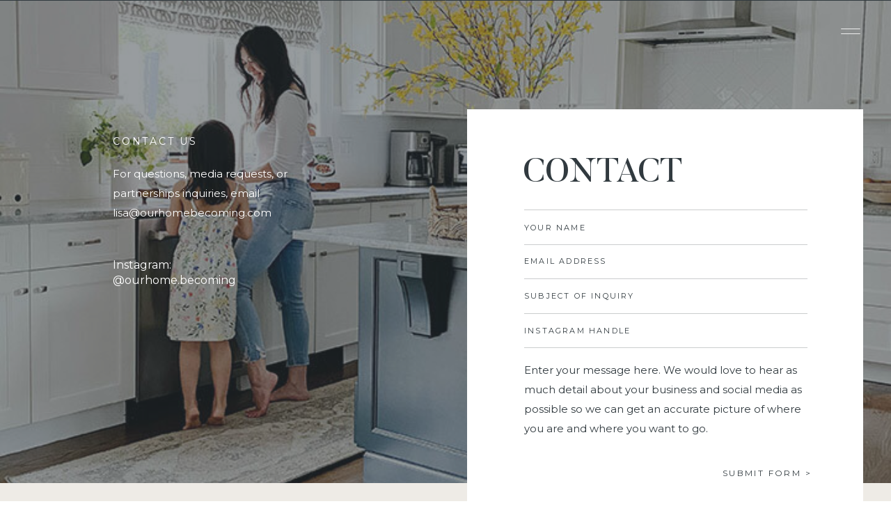

--- FILE ---
content_type: text/html;charset=UTF-8
request_url: https://ourhomebecoming.com/contact
body_size: 8916
content:
<!DOCTYPE html>
<html class="d" lang="en">
  <head>
    <meta charset="UTF-8" />
    <meta name="viewport" content="width=device-width, initial-scale=1" />
    <title>Contact</title>
      <link rel="preconnect" href="https://static.showit.co" />
      <link rel="canonical" href="https://ourhomebecoming.com/contact" />
    
    <!-- Google Tag Manager -->
<script>(function(w,d,s,l,i){w[l]=w[l]||[];w[l].push({'gtm.start':
new Date().getTime(),event:'gtm.js'});var f=d.getElementsByTagName(s)[0],
j=d.createElement(s),dl=l!='dataLayer'?'&l='+l:'';j.async=true;j.src=
'https://www.googletagmanager.com/gtm.js?id='+i+dl;f.parentNode.insertBefore(j,f);
})(window,document,'script','dataLayer','GTM-KKF9LXG6');</script>
<!-- End Google Tag Manager -->
    <link rel="preconnect" href="https://fonts.googleapis.com">
<link rel="preconnect" href="https://fonts.gstatic.com" crossorigin>
<link href="https://fonts.googleapis.com/css?family=Montserrat:regular|Montserrat:500" rel="stylesheet" type="text/css"/>
<style>
@font-face{font-family:Butler Light;src:url('//static.showit.co/file/2e1Acaj6Q_GJ13F_DLJoeQ/shared/butler-light.woff');}
@font-face{font-family:Butler Regular;src:url('//static.showit.co/file/XGWfcrs1SuKKT7WF355UXg/shared/butler.woff');}
 </style>
    <script id="init_data" type="application/json">
      {"mobile":{"w":320},"desktop":{"w":1200,"defaultTrIn":{"type":"fade","duration":1},"defaultTrOut":{"type":"fade","duration":1},"bgFillType":"color","bgColor":"colors-7"},"sid":"uwbo-5efqne6s69soqe1rg","break":768,"assetURL":"//static.showit.co","contactFormId":"165775/296179","cfAction":"aHR0cHM6Ly9jbGllbnRzZXJ2aWNlLnNob3dpdC5jby9jb250YWN0Zm9ybQ==","sgAction":"aHR0cHM6Ly9jbGllbnRzZXJ2aWNlLnNob3dpdC5jby9zb2NpYWxncmlk","blockData":[{"slug":"menu-open","visible":"a","states":[],"d":{"h":736,"w":1200,"locking":{"side":"t"},"nature":"wH","bgFillType":"color","bgColor":"#000000:0","bgMediaType":"none"},"m":{"h":570,"w":320,"locking":{"side":"t"},"nature":"wH","bgFillType":"color","bgColor":"colors-1","bgMediaType":"none"}},{"slug":"logo-header","visible":"a","states":[],"d":{"h":1,"w":1200,"locking":{},"bgFillType":"color","bgColor":"colors-0","bgMediaType":"none"},"m":{"h":1,"w":320,"bgFillType":"color","bgColor":"colors-0","bgMediaType":"none"}},{"slug":"contact","visible":"a","states":[],"d":{"h":693,"w":1200,"bgFillType":"color","bgColor":"colors-0","bgMediaType":"image","bgImage":{"key":"KzESWckdTgOFXYLVus_fjA/165775/white-kitchen-island.jpg","aspect_ratio":1,"title":"white-kitchen-island","type":"asset"},"bgOpacity":50,"bgPos":"cm","bgScale":"cover","bgScroll":"p"},"m":{"h":918,"w":320,"bgFillType":"color","bgColor":"colors-0","bgMediaType":"image","bgImage":{"key":"xgMidbSlQpCBWS3HV7sNTA/shared/patrick-langwallner-3pr7d-tirx8-unsplash.jpg","aspect_ratio":0.66667,"title":"patrick-langwallner-3pR7d-tIRx8-unsplash","type":"asset"},"bgOpacity":35,"bgPos":"cm","bgScale":"cover","bgScroll":"p"}},{"slug":"spacer","visible":"a","states":[],"d":{"h":71,"w":1200,"bgFillType":"color","bgColor":"colors-6","bgMediaType":"none"},"m":{"h":109,"w":320,"bgFillType":"color","bgColor":"colors-6","bgMediaType":"none"}},{"slug":"footer","visible":"a","states":[],"d":{"h":738,"w":1200,"bgFillType":"color","bgColor":"colors-6","bgMediaType":"none"},"m":{"h":654,"w":320,"bgFillType":"color","bgColor":"colors-6","bgMediaType":"none"}}],"elementData":[{"type":"simple","visible":"d","id":"menu-open_0","blockId":"menu-open","m":{"x":0,"y":0,"w":320,"h":567,"a":0,"lockV":"s"},"d":{"x":725,"y":-44,"w":480,"h":736,"a":0,"lockH":"r","lockV":"s"}},{"type":"icon","visible":"a","id":"menu-open_1","blockId":"menu-open","m":{"x":272,"y":14,"w":36,"h":33,"a":0,"lockV":"t"},"d":{"x":1134,"y":26,"w":36,"h":44,"a":0,"lockH":"r","lockV":"t"},"pc":[{"type":"hide","block":"menu-open"}]},{"type":"simple","visible":"a","id":"menu-open_2","blockId":"menu-open","m":{"x":28,"y":203,"w":250,"h":1,"a":0},"d":{"x":802,"y":275,"w":325,"h":1,"a":0,"lockH":"r"}},{"type":"simple","visible":"a","id":"menu-open_3","blockId":"menu-open","m":{"x":28,"y":321,"w":250,"h":1,"a":0},"d":{"x":802,"y":413,"w":325,"h":1,"a":0,"lockH":"r"}},{"type":"simple","visible":"a","id":"menu-open_4","blockId":"menu-open","m":{"x":28,"y":146,"w":250,"h":1,"a":0},"d":{"x":802,"y":209,"w":325,"h":1,"a":0,"lockH":"r"}},{"type":"text","visible":"a","id":"menu-open_5","blockId":"menu-open","m":{"x":28,"y":106,"w":265,"h":25,"a":0},"d":{"x":802,"y":157,"w":98,"h":32,"a":0,"lockH":"r"},"pc":[{"type":"hide","block":"menu-open"}]},{"type":"text","visible":"a","id":"menu-open_6","blockId":"menu-open","m":{"x":28,"y":163,"w":265,"h":25,"a":0},"d":{"x":802,"y":228,"w":99,"h":34,"a":0,"lockH":"r"},"pc":[{"type":"hide","block":"menu-open"}]},{"type":"text","visible":"a","id":"menu-open_7","blockId":"menu-open","m":{"x":28,"y":280,"w":265,"h":25,"a":0},"d":{"x":802,"y":368,"w":80,"h":29,"a":0,"lockH":"r"},"pc":[{"type":"hide","block":"menu-open"}]},{"type":"text","visible":"a","id":"menu-open_8","blockId":"menu-open","m":{"x":28,"y":339,"w":265,"h":25,"a":0},"d":{"x":802,"y":431,"w":84,"h":31,"a":0,"lockH":"r"},"pc":[{"type":"hide","block":"menu-open"}]},{"type":"icon","visible":"a","id":"menu-open_9","blockId":"menu-open","m":{"x":92,"y":414,"w":27,"h":24,"a":0},"d":{"x":871,"y":636,"w":30,"h":23,"a":0,"lockH":"r","lockV":"b"}},{"type":"icon","visible":"a","id":"menu-open_10","blockId":"menu-open","m":{"x":28,"y":413,"w":27,"h":25,"a":0},"d":{"x":806,"y":634,"w":28,"h":26,"a":0,"lockH":"r","lockV":"b"}},{"type":"graphic","visible":"a","id":"menu-open_11","blockId":"menu-open","m":{"x":63,"y":415,"w":21,"h":21,"a":0},"d":{"x":842,"y":637,"w":21,"h":21,"a":0},"c":{"key":"tfY-kD1DQOSAo_eCUZjjCg/165775/ltk-logo-white.png","aspect_ratio":1}},{"type":"graphic","visible":"a","id":"menu-open_12","blockId":"menu-open","m":{"x":21,"y":17,"w":122,"h":66,"a":0},"d":{"x":793,"y":34,"w":144,"h":102,"a":0},"c":{"key":"0hLKwfzMQmuVfPj1NLi9vg/165775/ohb_logo-white.png","aspect_ratio":1.75781}},{"type":"text","visible":"a","id":"menu-open_13","blockId":"menu-open","m":{"x":28,"y":221,"w":265,"h":25,"a":0},"d":{"x":802,"y":295,"w":204,"h":34,"a":0,"lockH":"r"},"pc":[{"type":"hide","block":"menu-open"}]},{"type":"simple","visible":"a","id":"menu-open_14","blockId":"menu-open","m":{"x":28,"y":263,"w":250,"h":1,"a":0},"d":{"x":802,"y":275,"w":325,"h":1,"a":0,"lockH":"r"}},{"type":"simple","visible":"a","id":"menu-open_15","blockId":"menu-open","m":{"x":28,"y":321,"w":250,"h":1,"a":0},"d":{"x":803,"y":345,"w":325,"h":1,"a":0,"lockH":"r"}},{"type":"icon","visible":"a","id":"logo-header_0","blockId":"logo-header","m":{"x":275,"y":3,"w":28,"h":50,"a":0},"d":{"x":1124,"y":23,"w":36,"h":44,"a":0,"lockH":"r"},"pc":[{"type":"show","block":"menu-open"}]},{"type":"graphic","visible":"a","id":"logo-header_1","blockId":"logo-header","m":{"x":159,"y":0,"w":2,"h":1,"a":0},"d":{"x":599,"y":0,"w":2,"h":1,"a":304},"c":{"key":"0hLKwfzMQmuVfPj1NLi9vg/165775/ohb_logo-white.png","aspect_ratio":1.75781}},{"type":"simple","visible":"a","id":"contact_0","blockId":"contact","m":{"x":18,"y":464,"w":284,"h":544,"a":0},"d":{"x":631,"y":156,"w":569,"h":600,"a":0}},{"type":"simple","visible":"a","id":"contact_1","blockId":"contact","m":{"x":52,"y":764,"w":217,"h":1,"a":0},"d":{"x":713,"y":498,"w":407,"h":1,"a":0}},{"type":"simple","visible":"a","id":"contact_2","blockId":"contact","m":{"x":52,"y":714,"w":217,"h":1,"a":0},"d":{"x":713,"y":449,"w":407,"h":1,"a":0}},{"type":"simple","visible":"a","id":"contact_3","blockId":"contact","m":{"x":52,"y":664,"w":217,"h":1,"a":0},"d":{"x":713,"y":399,"w":407,"h":1,"a":0}},{"type":"simple","visible":"a","id":"contact_4","blockId":"contact","m":{"x":52,"y":613,"w":217,"h":1,"a":0},"d":{"x":713,"y":350,"w":407,"h":1,"a":0}},{"type":"simple","visible":"a","id":"contact_5","blockId":"contact","m":{"x":52,"y":563,"w":217,"h":1,"a":0},"d":{"x":713,"y":300,"w":407,"h":1,"a":0}},{"type":"text","visible":"a","id":"contact_6","blockId":"contact","m":{"x":101,"y":962,"w":168,"h":16,"a":0,"trIn":{"cl":"fadeIn","d":"0.5","dl":"0"}},"d":{"x":977,"y":668,"w":149,"h":44,"a":0,"trIn":{"cl":"fadeIn","d":"0.5","dl":"0"}}},{"type":"text","visible":"a","id":"contact_7","blockId":"contact","m":{"x":52,"y":785,"w":217,"h":150,"a":0},"d":{"x":713,"y":517,"w":402,"h":124,"a":0,"trIn":{"cl":"fadeIn","d":"0.5","dl":"0"}}},{"type":"text","visible":"a","id":"contact_8","blockId":"contact","m":{"x":52,"y":733,"w":217,"h":23,"a":0},"d":{"x":713,"y":465,"w":373,"h":21,"a":0}},{"type":"text","visible":"a","id":"contact_9","blockId":"contact","m":{"x":52,"y":683,"w":217,"h":23,"a":0},"d":{"x":713,"y":415,"w":373,"h":19,"a":0}},{"type":"text","visible":"a","id":"contact_10","blockId":"contact","m":{"x":52,"y":632,"w":217,"h":23,"a":0},"d":{"x":713,"y":365,"w":373,"h":20,"a":0}},{"type":"text","visible":"a","id":"contact_11","blockId":"contact","m":{"x":52,"y":582,"w":217,"h":23,"a":0},"d":{"x":713,"y":317,"w":373,"h":21,"a":0}},{"type":"text","visible":"a","id":"contact_12","blockId":"contact","m":{"x":52,"y":499,"w":172,"h":45,"a":0},"d":{"x":711,"y":225,"w":343,"h":53,"a":0}},{"type":"text","visible":"a","id":"contact_13","blockId":"contact","m":{"x":29,"y":107,"w":260,"h":17,"a":0,"trIn":{"cl":"fadeIn","d":"0.5","dl":"0"}},"d":{"x":122,"y":190,"w":214,"h":24,"a":0,"trIn":{"cl":"fadeIn","d":"0.5","dl":"0"}}},{"type":"text","visible":"a","id":"contact_14","blockId":"contact","m":{"x":29,"y":147,"w":237,"h":123,"a":0,"trIn":{"cl":"fadeIn","d":"0.5","dl":"0"}},"d":{"x":122,"y":235,"w":336,"h":114,"a":0,"trIn":{"cl":"fadeIn","d":"0.5","dl":"0"}}},{"type":"text","visible":"a","id":"contact_15","blockId":"contact","m":{"x":29,"y":297,"w":260,"h":132,"a":0,"trIn":{"cl":"fadeIn","d":"0.5","dl":"0"}},"d":{"x":122,"y":369,"w":235,"h":182,"a":0,"trIn":{"cl":"fadeIn","d":"0.5","dl":"0"}}},{"type":"iframe","visible":"a","id":"contact_16","blockId":"contact","m":{"x":48,"y":138,"w":224,"h":642.5999999999999,"a":0},"d":{"x":405,"y":235,"w":195,"h":143,"a":0}},{"type":"icon","visible":"m","id":"footer_0","blockId":"footer","m":{"x":273,"y":45,"w":31,"h":32,"a":-90},"d":{"x":1168,"y":698,"w":25,"h":34,"a":-90}},{"type":"text","visible":"a","id":"footer_1","blockId":"footer","m":{"x":27,"y":626,"w":578,"h":19,"a":0},"d":{"x":204,"y":708,"w":980,"h":20,"a":0,"lockH":"r"}},{"type":"text","visible":"a","id":"footer_2","blockId":"footer","m":{"x":40,"y":44,"w":230,"h":44,"a":0},"d":{"x":89,"y":126,"w":333,"h":35,"a":0}},{"type":"text","visible":"a","id":"footer_3","blockId":"footer","m":{"x":40,"y":137,"w":231,"h":67,"a":0},"d":{"x":89,"y":198,"w":465,"h":53,"a":0}},{"type":"icon","visible":"a","id":"footer_4","blockId":"footer","m":{"x":123,"y":228,"w":15,"h":13,"a":0,"lockV":"t"},"d":{"x":175,"y":600,"w":12,"h":11,"a":0}},{"type":"icon","visible":"a","id":"footer_5","blockId":"footer","m":{"x":40,"y":228,"w":17,"h":18,"a":0,"lockV":"t"},"d":{"x":88,"y":600,"w":14,"h":13,"a":0}},{"type":"text","visible":"a","id":"footer_6","blockId":"footer","m":{"x":40,"y":280,"w":95,"h":24,"a":0},"d":{"x":776,"y":598,"w":43,"h":23,"a":0}},{"type":"text","visible":"a","id":"footer_7","blockId":"footer","m":{"x":190,"y":280,"w":95,"h":24,"a":0},"d":{"x":861,"y":598,"w":50,"h":23,"a":0}},{"type":"text","visible":"a","id":"footer_8","blockId":"footer","m":{"x":40,"y":310,"w":95,"h":24,"a":0},"d":{"x":954,"y":598,"w":78,"h":23,"a":0}},{"type":"text","visible":"a","id":"footer_9","blockId":"footer","m":{"x":190,"y":310,"w":95,"h":24,"a":0},"d":{"x":1074,"y":598,"w":66,"h":23,"a":0}},{"type":"social","visible":"a","id":"footer_10","blockId":"footer","m":{"x":12,"y":362,"w":300,"h":90,"a":0},"d":{"x":50,"y":307,"w":1100,"h":125,"a":0}},{"type":"graphic","visible":"a","id":"footer_11","blockId":"footer","m":{"x":83,"y":228,"w":15,"h":15,"a":0},"d":{"x":132,"y":600,"w":13,"h":13,"a":0},"c":{"key":"ybM44yLsRsWAtGoA0QDOmw/165775/ltk-logo-beige.png","aspect_ratio":1}}]}
    </script>
    <link
      rel="stylesheet"
      type="text/css"
      href="https://cdnjs.cloudflare.com/ajax/libs/animate.css/3.4.0/animate.min.css"
    />
    <script
      id="si-jquery"
      src="https://ajax.googleapis.com/ajax/libs/jquery/3.5.1/jquery.min.js"
    ></script>
    		
		<script src="//lib.showit.co/engine/2.2.6/showit-lib.min.js"></script>
		<script src="//lib.showit.co/engine/2.2.6/showit.min.js"></script>

    <script>
      
      function initPage(){
      
      }
    </script>
    <link rel="stylesheet" type="text/css" href="//lib.showit.co/engine/2.2.6/showit.css" />
    <style id="si-page-css">
      html.m {background-color:rgba(255,255,255,1);}
html.d {background-color:rgba(255,255,255,1);}
.d .st-d-title {color:rgba(49,58,63,1);line-height:1;letter-spacing:0em;font-size:48px;text-align:center;font-family:'Butler Regular';font-weight:400;font-style:normal;}
.d .st-d-title.se-rc a {color:rgba(49,58,63,1);}
.d .st-d-title.se-rc a:hover {text-decoration:underline;color:rgba(49,58,63,1);opacity:0.8;}
.m .st-m-title {color:rgba(49,58,63,1);line-height:1;letter-spacing:0em;font-size:40px;text-align:center;font-family:'Butler Regular';font-weight:400;font-style:normal;}
.m .st-m-title.se-rc a {color:rgba(49,58,63,1);}
.m .st-m-title.se-rc a:hover {text-decoration:underline;color:rgba(49,58,63,1);opacity:0.8;}
.d .st-d-heading {color:rgba(49,58,63,1);line-height:1.4;letter-spacing:0em;font-size:22px;text-align:center;font-family:'Montserrat';font-weight:400;font-style:normal;}
.d .st-d-heading.se-rc a {color:rgba(49,58,63,1);}
.d .st-d-heading.se-rc a:hover {text-decoration:underline;color:rgba(49,58,63,1);opacity:0.8;}
.m .st-m-heading {color:rgba(49,58,63,1);line-height:1.2;letter-spacing:0em;font-size:18px;text-align:center;font-family:'Montserrat';font-weight:400;font-style:normal;}
.m .st-m-heading.se-rc a {color:rgba(49,58,63,1);}
.m .st-m-heading.se-rc a:hover {text-decoration:underline;color:rgba(49,58,63,1);opacity:0.8;}
.d .st-d-subheading {color:rgba(49,58,63,1);text-transform:uppercase;line-height:1.8;letter-spacing:0.2em;font-size:12px;text-align:center;font-family:'Montserrat';font-weight:400;font-style:normal;}
.d .st-d-subheading.se-rc a {color:rgba(49,58,63,1);}
.d .st-d-subheading.se-rc a:hover {text-decoration:underline;color:rgba(49,58,63,1);opacity:0.8;}
.m .st-m-subheading {color:rgba(49,58,63,1);text-transform:uppercase;line-height:1.4;letter-spacing:0.25em;font-size:10px;text-align:center;font-family:'Montserrat';font-weight:400;font-style:normal;}
.m .st-m-subheading.se-rc a {color:rgba(49,58,63,1);}
.m .st-m-subheading.se-rc a:hover {text-decoration:underline;color:rgba(49,58,63,1);opacity:0.8;}
.d .st-d-paragraph {color:rgba(49,58,63,1);line-height:1.9;letter-spacing:0em;font-size:15px;text-align:left;font-family:'Montserrat';font-weight:400;font-style:normal;}
.d .st-d-paragraph.se-rc a {color:rgba(49,58,63,1);}
.d .st-d-paragraph.se-rc a:hover {text-decoration:underline;color:rgba(49,58,63,1);opacity:0.8;}
.m .st-m-paragraph {color:rgba(49,58,63,1);line-height:1.8;letter-spacing:0em;font-size:14px;text-align:left;font-family:'Montserrat';font-weight:400;font-style:normal;}
.m .st-m-paragraph.se-rc a {color:rgba(49,58,63,1);}
.m .st-m-paragraph.se-rc a:hover {text-decoration:underline;color:rgba(49,58,63,1);opacity:0.8;}
.sib-menu-open {z-index:20;}
.m .sib-menu-open {height:570px;display:none;}
.d .sib-menu-open {height:736px;display:none;}
.m .sib-menu-open .ss-bg {background-color:rgba(145,159,147,1);}
.d .sib-menu-open .ss-bg {background-color:rgba(0,0,0,0);}
.m .sib-menu-open.sb-nm-wH .sc {height:570px;}
.d .sib-menu-open.sb-nd-wH .sc {height:736px;}
.d .sie-menu-open_0 {left:725px;top:-44px;width:480px;height:736px;}
.m .sie-menu-open_0 {left:0px;top:0px;width:320px;height:567px;display:none;}
.d .sie-menu-open_0 .se-simple:hover {}
.m .sie-menu-open_0 .se-simple:hover {}
.d .sie-menu-open_0 .se-simple {background-color:rgba(145,159,147,1);}
.m .sie-menu-open_0 .se-simple {background-color:rgba(145,159,147,1);}
.d .sie-menu-open_1 {left:1134px;top:26px;width:36px;height:44px;}
.m .sie-menu-open_1 {left:272px;top:14px;width:36px;height:33px;}
.d .sie-menu-open_1 svg {fill:rgba(255,255,255,1);}
.m .sie-menu-open_1 svg {fill:rgba(255,255,255,1);}
.d .sie-menu-open_2 {left:802px;top:275px;width:325px;height:1px;}
.m .sie-menu-open_2 {left:28px;top:203px;width:250px;height:1px;}
.d .sie-menu-open_2 .se-simple:hover {}
.m .sie-menu-open_2 .se-simple:hover {}
.d .sie-menu-open_2 .se-simple {background-color:rgba(255,255,255,0.5);}
.m .sie-menu-open_2 .se-simple {background-color:rgba(255,255,255,0.5);}
.d .sie-menu-open_3 {left:802px;top:413px;width:325px;height:1px;}
.m .sie-menu-open_3 {left:28px;top:321px;width:250px;height:1px;}
.d .sie-menu-open_3 .se-simple:hover {}
.m .sie-menu-open_3 .se-simple:hover {}
.d .sie-menu-open_3 .se-simple {background-color:rgba(255,255,255,0.5);}
.m .sie-menu-open_3 .se-simple {background-color:rgba(255,255,255,0.5);}
.d .sie-menu-open_4 {left:802px;top:209px;width:325px;height:1px;}
.m .sie-menu-open_4 {left:28px;top:146px;width:250px;height:1px;}
.d .sie-menu-open_4 .se-simple:hover {}
.m .sie-menu-open_4 .se-simple:hover {}
.d .sie-menu-open_4 .se-simple {background-color:rgba(255,255,255,0.5);}
.m .sie-menu-open_4 .se-simple {background-color:rgba(255,255,255,0.5);}
.d .sie-menu-open_5:hover {opacity:0.65;transition-duration:0.5s;transition-property:opacity;}
.m .sie-menu-open_5:hover {opacity:0.65;transition-duration:0.5s;transition-property:opacity;}
.d .sie-menu-open_5 {left:802px;top:157px;width:98px;height:32px;transition-duration:0.5s;transition-property:opacity;}
.m .sie-menu-open_5 {left:28px;top:106px;width:265px;height:25px;transition-duration:0.5s;transition-property:opacity;}
.d .sie-menu-open_5-text:hover {}
.m .sie-menu-open_5-text:hover {}
.d .sie-menu-open_5-text {color:rgba(255,255,255,1);text-transform:none;letter-spacing:0em;font-size:21px;text-align:left;font-family:'Butler Light';font-weight:400;font-style:normal;}
.m .sie-menu-open_5-text {color:rgba(255,255,255,1);text-transform:none;letter-spacing:0em;font-size:20px;text-align:left;font-family:'Butler Light';font-weight:400;font-style:normal;}
.d .sie-menu-open_6:hover {opacity:0.65;transition-duration:0.5s;transition-property:opacity;}
.m .sie-menu-open_6:hover {opacity:0.65;transition-duration:0.5s;transition-property:opacity;}
.d .sie-menu-open_6 {left:802px;top:228px;width:99px;height:34px;transition-duration:0.5s;transition-property:opacity;}
.m .sie-menu-open_6 {left:28px;top:163px;width:265px;height:25px;transition-duration:0.5s;transition-property:opacity;}
.d .sie-menu-open_6-text:hover {}
.m .sie-menu-open_6-text:hover {}
.d .sie-menu-open_6-text {color:rgba(255,255,255,1);text-transform:none;letter-spacing:0em;font-size:21px;text-align:left;font-family:'Butler Light';font-weight:400;font-style:normal;}
.m .sie-menu-open_6-text {color:rgba(255,255,255,1);text-transform:none;letter-spacing:0em;font-size:20px;text-align:left;font-family:'Butler Light';font-weight:400;font-style:normal;}
.d .sie-menu-open_7:hover {opacity:0.65;transition-duration:0.5s;transition-property:opacity;}
.m .sie-menu-open_7:hover {opacity:0.65;transition-duration:0.5s;transition-property:opacity;}
.d .sie-menu-open_7 {left:802px;top:368px;width:80px;height:29px;transition-duration:0.5s;transition-property:opacity;}
.m .sie-menu-open_7 {left:28px;top:280px;width:265px;height:25px;transition-duration:0.5s;transition-property:opacity;}
.d .sie-menu-open_7-text:hover {}
.m .sie-menu-open_7-text:hover {}
.d .sie-menu-open_7-text {color:rgba(255,255,255,1);text-transform:none;letter-spacing:0em;font-size:21px;text-align:left;font-family:'Butler Light';font-weight:400;font-style:normal;}
.m .sie-menu-open_7-text {color:rgba(255,255,255,1);text-transform:none;letter-spacing:0em;font-size:20px;text-align:left;font-family:'Butler Light';font-weight:400;font-style:normal;}
.d .sie-menu-open_8:hover {opacity:0.65;transition-duration:0.5s;transition-property:opacity;}
.m .sie-menu-open_8:hover {opacity:0.65;transition-duration:0.5s;transition-property:opacity;}
.d .sie-menu-open_8 {left:802px;top:431px;width:84px;height:31px;transition-duration:0.5s;transition-property:opacity;}
.m .sie-menu-open_8 {left:28px;top:339px;width:265px;height:25px;transition-duration:0.5s;transition-property:opacity;}
.d .sie-menu-open_8-text:hover {}
.m .sie-menu-open_8-text:hover {}
.d .sie-menu-open_8-text {color:rgba(255,255,255,1);text-transform:none;letter-spacing:0em;font-size:21px;text-align:left;font-family:'Butler Light';font-weight:400;font-style:normal;}
.m .sie-menu-open_8-text {color:rgba(255,255,255,1);text-transform:none;letter-spacing:0em;font-size:20px;text-align:left;font-family:'Butler Light';font-weight:400;font-style:normal;}
.d .sie-menu-open_9 {left:871px;top:636px;width:30px;height:23px;}
.m .sie-menu-open_9 {left:92px;top:414px;width:27px;height:24px;}
.d .sie-menu-open_9 svg {fill:rgba(255,255,255,1);}
.m .sie-menu-open_9 svg {fill:rgba(255,255,255,1);}
.d .sie-menu-open_10 {left:806px;top:634px;width:28px;height:26px;}
.m .sie-menu-open_10 {left:28px;top:413px;width:27px;height:25px;}
.d .sie-menu-open_10 svg {fill:rgba(255,255,255,1);}
.m .sie-menu-open_10 svg {fill:rgba(255,255,255,1);}
.d .sie-menu-open_11 {left:842px;top:637px;width:21px;height:21px;}
.m .sie-menu-open_11 {left:63px;top:415px;width:21px;height:21px;}
.d .sie-menu-open_11 .se-img {background-repeat:no-repeat;background-size:cover;background-position:50% 50%;border-radius:inherit;}
.m .sie-menu-open_11 .se-img {background-repeat:no-repeat;background-size:cover;background-position:50% 50%;border-radius:inherit;}
.d .sie-menu-open_12 {left:793px;top:34px;width:144px;height:102px;}
.m .sie-menu-open_12 {left:21px;top:17px;width:122px;height:66px;}
.d .sie-menu-open_12 .se-img {background-repeat:no-repeat;background-size:cover;background-position:50% 50%;border-radius:inherit;}
.m .sie-menu-open_12 .se-img {background-repeat:no-repeat;background-size:cover;background-position:50% 50%;border-radius:inherit;}
.d .sie-menu-open_13:hover {opacity:0.65;transition-duration:0.5s;transition-property:opacity;}
.m .sie-menu-open_13:hover {opacity:0.65;transition-duration:0.5s;transition-property:opacity;}
.d .sie-menu-open_13 {left:802px;top:295px;width:204px;height:34px;transition-duration:0.5s;transition-property:opacity;}
.m .sie-menu-open_13 {left:28px;top:221px;width:265px;height:25px;transition-duration:0.5s;transition-property:opacity;}
.d .sie-menu-open_13-text:hover {}
.m .sie-menu-open_13-text:hover {}
.d .sie-menu-open_13-text {color:rgba(255,255,255,1);text-transform:none;letter-spacing:0em;font-size:21px;text-align:left;font-family:'Butler Light';font-weight:400;font-style:normal;}
.m .sie-menu-open_13-text {color:rgba(255,255,255,1);text-transform:none;letter-spacing:0em;font-size:20px;text-align:left;font-family:'Butler Light';font-weight:400;font-style:normal;}
.d .sie-menu-open_14 {left:802px;top:275px;width:325px;height:1px;}
.m .sie-menu-open_14 {left:28px;top:263px;width:250px;height:1px;}
.d .sie-menu-open_14 .se-simple:hover {}
.m .sie-menu-open_14 .se-simple:hover {}
.d .sie-menu-open_14 .se-simple {background-color:rgba(255,255,255,0.5);}
.m .sie-menu-open_14 .se-simple {background-color:rgba(255,255,255,0.5);}
.d .sie-menu-open_15 {left:803px;top:345px;width:325px;height:1px;}
.m .sie-menu-open_15 {left:28px;top:321px;width:250px;height:1px;}
.d .sie-menu-open_15 .se-simple:hover {}
.m .sie-menu-open_15 .se-simple:hover {}
.d .sie-menu-open_15 .se-simple {background-color:rgba(255,255,255,0.5);}
.m .sie-menu-open_15 .se-simple {background-color:rgba(255,255,255,0.5);}
.sib-logo-header {z-index:19;}
.m .sib-logo-header {height:1px;}
.d .sib-logo-header {height:1px;}
.m .sib-logo-header .ss-bg {background-color:rgba(49,58,63,1);}
.d .sib-logo-header .ss-bg {background-color:rgba(49,58,63,1);}
.d .sie-logo-header_0 {left:1124px;top:23px;width:36px;height:44px;}
.m .sie-logo-header_0 {left:275px;top:3px;width:28px;height:50px;}
.d .sie-logo-header_0 svg {fill:rgba(255,255,255,1);}
.m .sie-logo-header_0 svg {fill:rgba(255,255,255,1);}
.d .sie-logo-header_1 {left:599px;top:0px;width:2px;height:1px;}
.m .sie-logo-header_1 {left:159px;top:0px;width:2px;height:1px;}
.d .sie-logo-header_1 .se-img {background-repeat:no-repeat;background-size:cover;background-position:50% 50%;border-radius:inherit;}
.m .sie-logo-header_1 .se-img {background-repeat:no-repeat;background-size:cover;background-position:50% 50%;border-radius:inherit;}
.sib-contact {z-index:3;}
.m .sib-contact {height:918px;}
.d .sib-contact {height:693px;}
.m .sib-contact .ss-bg {background-color:rgba(49,58,63,1);}
.d .sib-contact .ss-bg {background-color:rgba(49,58,63,1);}
.d .sie-contact_0 {left:631px;top:156px;width:569px;height:600px;}
.m .sie-contact_0 {left:18px;top:464px;width:284px;height:544px;}
.d .sie-contact_0 .se-simple:hover {}
.m .sie-contact_0 .se-simple:hover {}
.d .sie-contact_0 .se-simple {border-color:rgba(0,0,0,1);border-width:0px;background-color:rgba(255,255,255,1);border-style:solid;border-radius:inherit;}
.m .sie-contact_0 .se-simple {border-color:rgba(255,255,255,1);border-width:2px;background-color:rgba(255,255,255,1);border-style:solid;border-radius:inherit;}
.d .sie-contact_1 {left:713px;top:498px;width:407px;height:1px;}
.m .sie-contact_1 {left:52px;top:764px;width:217px;height:1px;}
.d .sie-contact_1 .se-simple:hover {}
.m .sie-contact_1 .se-simple:hover {}
.d .sie-contact_1 .se-simple {background-color:rgba(49,58,63,0.25);}
.m .sie-contact_1 .se-simple {background-color:rgba(49,58,63,0.25);}
.d .sie-contact_2 {left:713px;top:449px;width:407px;height:1px;}
.m .sie-contact_2 {left:52px;top:714px;width:217px;height:1px;}
.d .sie-contact_2 .se-simple:hover {}
.m .sie-contact_2 .se-simple:hover {}
.d .sie-contact_2 .se-simple {background-color:rgba(49,58,63,0.25);}
.m .sie-contact_2 .se-simple {background-color:rgba(49,58,63,0.25);}
.d .sie-contact_3 {left:713px;top:399px;width:407px;height:1px;}
.m .sie-contact_3 {left:52px;top:664px;width:217px;height:1px;}
.d .sie-contact_3 .se-simple:hover {}
.m .sie-contact_3 .se-simple:hover {}
.d .sie-contact_3 .se-simple {background-color:rgba(49,58,63,0.25);}
.m .sie-contact_3 .se-simple {background-color:rgba(49,58,63,0.25);}
.d .sie-contact_4 {left:713px;top:350px;width:407px;height:1px;}
.m .sie-contact_4 {left:52px;top:613px;width:217px;height:1px;}
.d .sie-contact_4 .se-simple:hover {}
.m .sie-contact_4 .se-simple:hover {}
.d .sie-contact_4 .se-simple {background-color:rgba(49,58,63,0.25);}
.m .sie-contact_4 .se-simple {background-color:rgba(49,58,63,0.25);}
.d .sie-contact_5 {left:713px;top:300px;width:407px;height:1px;}
.m .sie-contact_5 {left:52px;top:563px;width:217px;height:1px;}
.d .sie-contact_5 .se-simple:hover {}
.m .sie-contact_5 .se-simple:hover {}
.d .sie-contact_5 .se-simple {background-color:rgba(49,58,63,0.25);}
.m .sie-contact_5 .se-simple {background-color:rgba(49,58,63,0.25);}
.d .sie-contact_6 {left:977px;top:668px;width:149px;height:44px;}
.m .sie-contact_6 {left:101px;top:962px;width:168px;height:16px;}
.d .sie-contact_6-text {text-align:right;}
.m .sie-contact_6-text {font-size:11px;text-align:right;font-family:'Montserrat';font-weight:500;font-style:normal;}
.d .sie-contact_7 {left:713px;top:517px;width:402px;height:124px;}
.m .sie-contact_7 {left:52px;top:785px;width:217px;height:150px;}
.m .sie-contact_7-text {line-height:1.6;text-align:left;}
.d .sie-contact_8 {left:713px;top:465px;width:373px;height:21px;}
.m .sie-contact_8 {left:52px;top:733px;width:217px;height:23px;}
.d .sie-contact_8-text {font-size:11px;text-align:left;}
.m .sie-contact_8-text {font-size:10px;text-align:left;}
.d .sie-contact_9 {left:713px;top:415px;width:373px;height:19px;}
.m .sie-contact_9 {left:52px;top:683px;width:217px;height:23px;}
.d .sie-contact_9-text {font-size:11px;text-align:left;}
.m .sie-contact_9-text {font-size:10px;text-align:left;}
.d .sie-contact_10 {left:713px;top:365px;width:373px;height:20px;}
.m .sie-contact_10 {left:52px;top:632px;width:217px;height:23px;}
.d .sie-contact_10-text {font-size:11px;text-align:left;}
.m .sie-contact_10-text {font-size:10px;text-align:left;}
.d .sie-contact_11 {left:713px;top:317px;width:373px;height:21px;}
.m .sie-contact_11 {left:52px;top:582px;width:217px;height:23px;}
.d .sie-contact_11-text {font-size:11px;text-align:left;}
.m .sie-contact_11-text {font-size:10px;text-align:left;}
.d .sie-contact_12 {left:711px;top:225px;width:343px;height:53px;}
.m .sie-contact_12 {left:52px;top:499px;width:172px;height:45px;}
.d .sie-contact_12-text {text-transform:uppercase;text-align:left;}
.m .sie-contact_12-text {text-transform:uppercase;text-align:left;}
.d .sie-contact_13 {left:122px;top:190px;width:214px;height:24px;}
.m .sie-contact_13 {left:29px;top:107px;width:260px;height:17px;}
.d .sie-contact_13-text {color:rgba(255,255,255,1);font-size:14px;text-align:left;}
.m .sie-contact_13-text {color:rgba(255,255,255,1);font-size:13px;text-align:left;}
.d .sie-contact_14 {left:122px;top:235px;width:336px;height:114px;}
.m .sie-contact_14 {left:29px;top:147px;width:237px;height:123px;}
.d .sie-contact_14-text {color:rgba(255,255,255,1);text-align:left;}
.m .sie-contact_14-text {color:rgba(255,255,255,1);text-align:left;}
.d .sie-contact_15 {left:122px;top:369px;width:235px;height:182px;}
.m .sie-contact_15 {left:29px;top:297px;width:260px;height:132px;}
.d .sie-contact_15-text {color:rgba(255,255,255,1);font-size:16px;text-align:left;}
.m .sie-contact_15-text {color:rgba(255,255,255,1);font-size:15px;text-align:left;}
.d .sie-contact_16 {left:405px;top:235px;width:195px;height:143px;}
.m .sie-contact_16 {left:48px;top:138px;width:224px;height:642.5999999999999px;}
.d .sie-contact_16 .si-embed {transform-origin:left top 0;transform:scale(1, 1);width:195px;height:143px;}
.m .sie-contact_16 .si-embed {transform-origin:left top 0;transform:scale(1, 1);width:224px;height:642.5999999999999px;}
.m .sib-spacer {height:109px;}
.d .sib-spacer {height:71px;}
.m .sib-spacer .ss-bg {background-color:rgba(238,235,230,1);}
.d .sib-spacer .ss-bg {background-color:rgba(238,235,230,1);}
.m .sib-footer {height:654px;}
.d .sib-footer {height:738px;}
.m .sib-footer .ss-bg {background-color:rgba(238,235,230,1);}
.d .sib-footer .ss-bg {background-color:rgba(238,235,230,1);}
.d .sie-footer_0 {left:1168px;top:698px;width:25px;height:34px;display:none;}
.m .sie-footer_0 {left:273px;top:45px;width:31px;height:32px;}
.d .sie-footer_0 svg {fill:rgba(135,87,67,1);}
.m .sie-footer_0 svg {fill:rgba(135,87,67,1);}
.d .sie-footer_1 {left:204px;top:708px;width:980px;height:20px;}
.m .sie-footer_1 {left:27px;top:626px;width:578px;height:19px;}
.d .sie-footer_1-text {color:rgba(135,87,67,1);text-transform:uppercase;letter-spacing:0.1em;font-size:9px;text-align:right;font-family:'Montserrat';font-weight:500;font-style:normal;}
.m .sie-footer_1-text {color:rgba(135,87,67,1);font-size:8px;}
.d .sie-footer_1-text.se-rc a {color:rgba(135,87,67,1);}
.d .sie-footer_2 {left:89px;top:126px;width:333px;height:35px;}
.m .sie-footer_2 {left:40px;top:44px;width:230px;height:44px;}
.m .sie-footer_2-text {text-transform:uppercase;font-size:35px;text-align:left;}
.d .sie-footer_3 {left:89px;top:198px;width:465px;height:53px;}
.m .sie-footer_3 {left:40px;top:137px;width:231px;height:67px;}
.d .sie-footer_3-text {overflow:hidden;}
.m .sie-footer_3-text {font-size:13px;overflow:hidden;}
.d .sie-footer_4:hover {opacity:0.5;transition-duration:0.25s;transition-property:opacity;}
.m .sie-footer_4:hover {opacity:0.5;transition-duration:0.25s;transition-property:opacity;}
.d .sie-footer_4 {left:175px;top:600px;width:12px;height:11px;transition-duration:0.25s;transition-property:opacity;}
.m .sie-footer_4 {left:123px;top:228px;width:15px;height:13px;transition-duration:0.25s;transition-property:opacity;}
.d .sie-footer_4 svg {fill:rgba(185,150,124,1);}
.m .sie-footer_4 svg {fill:rgba(185,150,124,1);}
.d .sie-footer_4 svg:hover {}
.m .sie-footer_4 svg:hover {}
.d .sie-footer_5:hover {opacity:0.5;transition-duration:0.25s;transition-property:opacity;}
.m .sie-footer_5:hover {opacity:0.5;transition-duration:0.25s;transition-property:opacity;}
.d .sie-footer_5 {left:88px;top:600px;width:14px;height:13px;transition-duration:0.25s;transition-property:opacity;}
.m .sie-footer_5 {left:40px;top:228px;width:17px;height:18px;transition-duration:0.25s;transition-property:opacity;}
.d .sie-footer_5 svg {fill:rgba(185,150,124,1);}
.m .sie-footer_5 svg {fill:rgba(185,150,124,1);}
.d .sie-footer_5 svg:hover {}
.m .sie-footer_5 svg:hover {}
.d .sie-footer_6:hover {opacity:1;transition-duration:0.5s;transition-property:opacity;}
.m .sie-footer_6:hover {opacity:1;transition-duration:0.5s;transition-property:opacity;}
.d .sie-footer_6 {left:776px;top:598px;width:43px;height:23px;transition-duration:0.5s;transition-property:opacity;}
.m .sie-footer_6 {left:40px;top:280px;width:95px;height:24px;transition-duration:0.5s;transition-property:opacity;}
.d .sie-footer_6-text:hover {color:rgba(145,159,147,1);}
.m .sie-footer_6-text:hover {color:rgba(145,159,147,1);}
.d .sie-footer_6-text {color:rgba(49,58,63,1);font-size:10px;font-family:'Montserrat';font-weight:500;font-style:normal;transition-duration:0.5s;transition-property:color;}
.m .sie-footer_6-text {color:rgba(49,58,63,1);font-size:10px;text-align:left;font-family:'Montserrat';font-weight:500;font-style:normal;transition-duration:0.5s;transition-property:color;}
.d .sie-footer_7:hover {opacity:1;transition-duration:0.5s;transition-property:opacity;}
.m .sie-footer_7:hover {opacity:1;transition-duration:0.5s;transition-property:opacity;}
.d .sie-footer_7 {left:861px;top:598px;width:50px;height:23px;transition-duration:0.5s;transition-property:opacity;}
.m .sie-footer_7 {left:190px;top:280px;width:95px;height:24px;transition-duration:0.5s;transition-property:opacity;}
.d .sie-footer_7-text:hover {color:rgba(145,159,147,1);}
.m .sie-footer_7-text:hover {color:rgba(145,159,147,1);}
.d .sie-footer_7-text {color:rgba(49,58,63,1);font-size:10px;font-family:'Montserrat';font-weight:500;font-style:normal;transition-duration:0.5s;transition-property:color;}
.m .sie-footer_7-text {color:rgba(49,58,63,1);font-size:10px;text-align:left;font-family:'Montserrat';font-weight:500;font-style:normal;transition-duration:0.5s;transition-property:color;}
.d .sie-footer_8:hover {opacity:1;transition-duration:0.5s;transition-property:opacity;}
.m .sie-footer_8:hover {opacity:1;transition-duration:0.5s;transition-property:opacity;}
.d .sie-footer_8 {left:954px;top:598px;width:78px;height:23px;transition-duration:0.5s;transition-property:opacity;}
.m .sie-footer_8 {left:40px;top:310px;width:95px;height:24px;transition-duration:0.5s;transition-property:opacity;}
.d .sie-footer_8-text:hover {color:rgba(145,159,147,1);}
.m .sie-footer_8-text:hover {color:rgba(145,159,147,1);}
.d .sie-footer_8-text {color:rgba(49,58,63,1);font-size:10px;font-family:'Montserrat';font-weight:500;font-style:normal;transition-duration:0.5s;transition-property:color;}
.m .sie-footer_8-text {color:rgba(49,58,63,1);font-size:10px;text-align:left;font-family:'Montserrat';font-weight:500;font-style:normal;transition-duration:0.5s;transition-property:color;}
.d .sie-footer_9:hover {opacity:1;transition-duration:0.5s;transition-property:opacity;}
.m .sie-footer_9:hover {opacity:1;transition-duration:0.5s;transition-property:opacity;}
.d .sie-footer_9 {left:1074px;top:598px;width:66px;height:23px;transition-duration:0.5s;transition-property:opacity;}
.m .sie-footer_9 {left:190px;top:310px;width:95px;height:24px;transition-duration:0.5s;transition-property:opacity;}
.d .sie-footer_9-text:hover {color:rgba(145,159,147,1);}
.m .sie-footer_9-text:hover {color:rgba(145,159,147,1);}
.d .sie-footer_9-text {color:rgba(49,58,63,1);font-size:10px;font-family:'Montserrat';font-weight:500;font-style:normal;transition-duration:0.5s;transition-property:color;}
.m .sie-footer_9-text {color:rgba(49,58,63,1);font-size:10px;text-align:left;font-family:'Montserrat';font-weight:500;font-style:normal;transition-duration:0.5s;transition-property:color;}
.d .sie-footer_10 {left:50px;top:307px;width:1100px;height:125px;}
.m .sie-footer_10 {left:12px;top:362px;width:300px;height:90px;}
.d .sie-footer_10 .sg-img-container {display:grid;justify-content:space-between;grid-template-columns:repeat(auto-fit, 125px);gap:autopx;}
.d .sie-footer_10 .si-social-image {height:125px;width:125px;}
.m .sie-footer_10 .sg-img-container {display:grid;justify-content:space-between;grid-template-columns:repeat(auto-fit, 90px);gap:autopx;}
.m .sie-footer_10 .si-social-image {height:90px;width:90px;}
.sie-footer_10 {overflow:hidden;}
.sie-footer_10 .si-social-grid {overflow:hidden;}
.sie-footer_10 img {border:none;object-fit:cover;max-height:100%;}
.d .sie-footer_11 {left:132px;top:600px;width:13px;height:13px;}
.m .sie-footer_11 {left:83px;top:228px;width:15px;height:15px;}
.d .sie-footer_11 .se-img {background-repeat:no-repeat;background-size:cover;background-position:50% 50%;border-radius:inherit;}
.m .sie-footer_11 .se-img {background-repeat:no-repeat;background-size:cover;background-position:50% 50%;border-radius:inherit;}

      ::-webkit-input-placeholder { /* WebKit browsers */
opacity: 1 !important;
}
    </style>
    <!-- Global site tag (gtag.js) - Google Analytics -->
<script async src="https://www.googletagmanager.com/gtag/js?id=G-YDVCTKX2SE"></script>
<script>
  window.dataLayer = window.dataLayer || [];
  function gtag(){dataLayer.push(arguments);}
  gtag('js', new Date());
  gtag('config', 'G-YDVCTKX2SE');
</script>
  </head>
  <body>
    
    <div id="si-sp" class="sp"><div id="menu-open" data-bid="menu-open" class="sb sib-menu-open sb-nm-wH sb-nd-wH sb-lm sb-ld"><div class="ss-s ss-bg"><div class="sc" style="width:1200px"><div data-sid="menu-open_0" class="sie-menu-open_0 se"><div class="se-simple"></div></div><div data-sid="menu-open_1" class="sie-menu-open_1 se se-pc"><div class="se-icon"><svg xmlns="http://www.w3.org/2000/svg" viewBox="0 0 512 512"><polygon points="405 121.8 390.2 107 256 241.2 121.8 107 107 121.8 241.2 256 107 390.2 121.8 405 256 270.8 390.2 405 405 390.2 270.8 256 405 121.8"/></svg></div></div><div data-sid="menu-open_2" class="sie-menu-open_2 se"><div class="se-simple"></div></div><div data-sid="menu-open_3" class="sie-menu-open_3 se"><div class="se-simple"></div></div><div data-sid="menu-open_4" class="sie-menu-open_4 se"><div class="se-simple"></div></div><a href="/" target="_self" class="sie-menu-open_5 se se-pc" data-sid="menu-open_5"><nav class="se-t sie-menu-open_5-text st-m-subheading st-d-subheading">Home</nav></a><a href="/blog" target="_self" class="sie-menu-open_6 se se-pc" data-sid="menu-open_6"><nav class="se-t sie-menu-open_6-text st-m-subheading st-d-subheading">Blog</nav></a><a href="/about" target="_self" class="sie-menu-open_7 se se-pc" data-sid="menu-open_7"><nav class="se-t sie-menu-open_7-text st-m-subheading st-d-subheading">About</nav></a><a href="#/" target="_self" class="sie-menu-open_8 se se-pc" data-sid="menu-open_8"><nav class="se-t sie-menu-open_8-text st-m-subheading st-d-subheading">Contact</nav></a><a href="http://pinterest.com" target="_blank" class="sie-menu-open_9 se" data-sid="menu-open_9"><div class="se-icon"><svg xmlns="http://www.w3.org/2000/svg" viewBox="0 0 512 512"><path d="M264.59,47c-114.38,0-173,82.12-173,149.57,0,41.06,14.67,79.19,49.86,90.92,5.86,2.93,11.73,0,11.73-5.87,0-2.93,2.93-14.66,5.87-20.53s0-8.79-2.94-14.66c-8.8-11.73-14.66-26.4-14.66-46.92,0-61.59,46.92-114.38,120.24-114.38,64.53,0,99.72,41.06,99.72,93.85,0,70.38-32.26,129-76.25,129-26.4,0-44-20.53-38.13-46.93,5.87-29.32,20.53-64.52,20.53-85s-11.73-35.19-32.26-35.19c-26.4,0-46.93,26.39-46.93,61.59,0,23.46,8.8,38.12,8.8,38.12S167.8,354.94,164.87,375.47c-8.8,38.13,0,88,0,90.92s2.93,2.93,5.87,0,32.26-41.06,44-79.19c2.93-11.73,17.6-67.45,17.6-67.45,8.79,14.66,32.26,29.33,58.65,29.33,76.25,0,129-70.39,129-164.24C420,114.45,358.44,47,264.59,47Z"/></svg></div></a><a href="https://www.instagram.com/ourhome.becoming/" target="_blank" class="sie-menu-open_10 se" data-sid="menu-open_10"><div class="se-icon"><svg xmlns="http://www.w3.org/2000/svg" viewBox="0 0 512 512"><circle cx="256" cy="255.833" r="80"></circle><path d="M177.805 176.887c21.154-21.154 49.28-32.93 79.195-32.93s58.04 11.838 79.195 32.992c13.422 13.42 23.01 29.55 28.232 47.55H448.5v-113c0-26.51-20.49-47-47-47h-288c-26.51 0-49 20.49-49 47v113h85.072c5.222-18 14.81-34.19 28.233-47.614zM416.5 147.7c0 7.07-5.73 12.8-12.8 12.8h-38.4c-7.07 0-12.8-5.73-12.8-12.8v-38.4c0-7.07 5.73-12.8 12.8-12.8h38.4c7.07 0 12.8 5.73 12.8 12.8v38.4zm-80.305 187.58c-21.154 21.153-49.28 32.678-79.195 32.678s-58.04-11.462-79.195-32.616c-21.115-21.115-32.76-49.842-32.803-78.842H64.5v143c0 26.51 22.49 49 49 49h288c26.51 0 47-22.49 47-49v-143h-79.502c-.043 29-11.687 57.664-32.803 78.78z"></path></svg></div></a><a href="https://www.shopltk.com/explore/Our%20Home%20Becoming" target="_blank" class="sie-menu-open_11 se" data-sid="menu-open_11"><div style="width:100%;height:100%" data-img="menu-open_11" class="se-img se-gr slzy"></div><noscript><img src="//static.showit.co/200/tfY-kD1DQOSAo_eCUZjjCg/165775/ltk-logo-white.png" class="se-img" alt="" title="LTK-logo-white"/></noscript></a><div data-sid="menu-open_12" class="sie-menu-open_12 se"><div style="width:100%;height:100%" data-img="menu-open_12" class="se-img se-gr slzy"></div><noscript><img src="//static.showit.co/200/0hLKwfzMQmuVfPj1NLi9vg/165775/ohb_logo-white.png" class="se-img" alt="" title="OHB Logo-white"/></noscript></div><a href="/shopmyhome" target="_self" class="sie-menu-open_13 se se-pc" data-sid="menu-open_13"><nav class="se-t sie-menu-open_13-text st-m-subheading st-d-subheading">Shop My Home<br></nav></a><div data-sid="menu-open_14" class="sie-menu-open_14 se"><div class="se-simple"></div></div><div data-sid="menu-open_15" class="sie-menu-open_15 se"><div class="se-simple"></div></div></div></div></div><div id="logo-header" data-bid="logo-header" class="sb sib-logo-header"><div class="ss-s ss-bg"><div class="sc" style="width:1200px"><div data-sid="logo-header_0" class="sie-logo-header_0 se se-pc"><div class="se-icon"><svg xmlns="http://www.w3.org/2000/svg" viewBox="0 0 512 512"><rect x="60" y="201" width="392" height="12"/><rect x="60" y="301" width="392" height="12"/></svg></div></div><div data-sid="logo-header_1" class="sie-logo-header_1 se"><div style="width:100%;height:100%" data-img="logo-header_1" class="se-img se-gr slzy"></div><noscript><img src="//static.showit.co/200/0hLKwfzMQmuVfPj1NLi9vg/165775/ohb_logo-white.png" class="se-img" alt="" title="OHB Logo-white"/></noscript></div></div></div></div><div id="contact" data-bid="contact" class="sb sib-contact"><div class="ss-s ss-bg"><div class="sb-m"></div><div class="sc" style="width:1200px"><div data-sid="contact_0" class="sie-contact_0 se"><div class="se-simple"></div></div><div data-sid="contact_1" class="sie-contact_1 se"><div class="se-simple"></div></div><div data-sid="contact_2" class="sie-contact_2 se"><div class="se-simple"></div></div><div data-sid="contact_3" class="sie-contact_3 se"><div class="se-simple"></div></div><div data-sid="contact_4" class="sie-contact_4 se"><div class="se-simple"></div></div><div data-sid="contact_5" class="sie-contact_5 se"><div class="se-simple"></div></div><div class="str-im str-id" data-tran="contact_6"><a href="javascript:void(0)" target="_self" class="sie-contact_6 se" data-sid="contact_6" data-form-submit="{&quot;p&quot;:&quot;form-submitted&quot;,&quot;b&quot;:&quot;&quot;,&quot;s&quot;:&quot;&quot;}" tabindex="811"><p class="se-t sie-contact_6-text st-m-subheading st-d-subheading">submit form &gt;</p></a></div><div class="str-id" data-tran="contact_7"><div data-sid="contact_7" class="sie-contact_7 se"><textarea style="text-shadow:inherit" class="se-t sie-contact_7-text st-m-paragraph st-d-paragraph se-tf" tabindex="810" data-validate="0|0|0|Message|Enter your message here. We would love to hear as much detail about your business and social media as possible so we can get an accurate picture of where you are and where you want to go." placeholder="Enter your message here. We would love to hear as much detail about your business and social media as possible so we can get an accurate picture of where you are and where you want to go."></textarea></div></div><div data-sid="contact_8" class="sie-contact_8 se"><textarea style="text-shadow:inherit" class="se-t sie-contact_8-text st-m-subheading st-d-subheading se-tf" tabindex="809" data-validate="0|0|0|IG|instagram handle" placeholder="instagram handle"></textarea></div><div data-sid="contact_9" class="sie-contact_9 se"><textarea style="text-shadow:inherit" class="se-t sie-contact_9-text st-m-subheading st-d-subheading se-tf" tabindex="808" data-validate="0|1|0|SUBJECT OF INQUIRY|SUBJECT OF INQUIRY" placeholder="SUBJECT OF INQUIRY"></textarea></div><div data-sid="contact_10" class="sie-contact_10 se"><textarea style="text-shadow:inherit" class="se-t sie-contact_10-text st-m-subheading st-d-subheading se-tf" tabindex="807" data-validate="1|0|1|Email Address|EMAIL ADDRESS" placeholder="EMAIL ADDRESS"></textarea></div><div data-sid="contact_11" class="sie-contact_11 se"><textarea style="text-shadow:inherit" class="se-t sie-contact_11-text st-m-subheading st-d-subheading se-tf" tabindex="806" data-validate="1|0|0|Name|YOUR NAME" placeholder="YOUR NAME"></textarea></div><div data-sid="contact_12" class="sie-contact_12 se"><h1 class="se-t sie-contact_12-text st-m-title st-d-title se-rc">contact</h1></div><div class="str-im str-id" data-tran="contact_13"><div data-sid="contact_13" class="sie-contact_13 se"><p class="se-t sie-contact_13-text st-m-subheading st-d-subheading se-rc">Contact us<br></p></div></div><div class="str-im str-id" data-tran="contact_14"><div data-sid="contact_14" class="sie-contact_14 se"><p class="se-t sie-contact_14-text st-m-paragraph st-d-paragraph se-rc">For questions, media requests, or partnerships inquiries, email lisa@ourhomebecoming.com<br></p></div></div><div class="str-im str-id" data-tran="contact_15"><div data-sid="contact_15" class="sie-contact_15 se"><p class="se-t sie-contact_15-text st-m-heading st-d-heading se-rc">Instagram: @ourhome.becoming<br></p></div></div><div data-sid="contact_16" class="sie-contact_16 se"><div class="si-embed"><!-- Google Tag Manager (noscript) -->
<noscript><iframe src="https://www.googletagmanager.com/ns.html?id=GTM-KKF9LXG6" height="0" width="0" style="display:none;visibility:hidden"></iframe></noscript>
<!-- End Google Tag Manager (noscript) --></div></div></div></div></div><div id="spacer" data-bid="spacer" class="sb sib-spacer"><div class="ss-s ss-bg"><div class="sc" style="width:1200px"></div></div></div><div id="footer" data-bid="footer" class="sb sib-footer"><div class="ss-s ss-bg"><div class="sc" style="width:1200px"><a href="#si-sp" target="_self" class="sie-footer_0 se se-sl" data-sid="footer_0"><div class="se-icon"><svg xmlns="http://www.w3.org/2000/svg" viewBox="0 0 512 512"><path d="M460,256a10,10,0,0,0-5-8.65h0l-78.81-45.5a10,10,0,0,0-10,17.32L415.68,246H66a10,10,0,0,0,0,20H415.68l-49.49,26.84a10,10,0,1,0,10,17.32L455,264.66h0A10,10,0,0,0,460,256Z"/></svg></div></a><div data-sid="footer_1" class="sie-footer_1 se"><p class="se-t sie-footer_1-text st-m-paragraph st-d-paragraph se-rc"><br></p></div><div data-sid="footer_2" class="sie-footer_2 se"><p class="se-t sie-footer_2-text st-m-title st-d-title se-rc">Let's get social</p></div><a href="https://www.instagram.com/ourhome.becoming/" target="_blank" class="sie-footer_3 se" data-sid="footer_3"><p class="se-t sie-footer_3-text st-m-paragraph st-d-paragraph">Follow along on Instagram (@ourhome.becoming) for daily stories, step-by-step tutorials, life hacks, recipes, and more!&nbsp;</p></a><a href="https://www.pinterest.com/ourhomebecoming/_created/" target="_blank" class="sie-footer_4 se" data-sid="footer_4"><div class="se-icon"><svg xmlns="http://www.w3.org/2000/svg" viewBox="0 0 14.86 19.797"><path fill-rule="evenodd" clip-rule="evenodd" d="M6.214 13.09c-.582 2.575-1.407 5.724-2.982 6.707-1.085-3.298 1.36-7.14 1.445-10.41.055-2.167-.582-5.76 2.81-4.71 1.98 1.833-2.587 6.97.618 7.822 1.667.45 2.77-1.022 3.06-1.49 2.57-4.148.63-9.493-4.07-9.106-2.707.23-4.923 2.725-4.854 5.612.042 1.72 1.32 1.686.523 3.99C1.586 11.35.853 10.323.62 9.792-2.575 2.74 7.365-2.794 12.593 1.52c4.34 3.576 2.138 13.502-3.936 12.99-1.127-.102-1.68-.662-2.443-1.42z"></path></svg></div></a><a href="https://www.instagram.com/ourhome.becoming/" target="_blank" class="sie-footer_5 se" data-sid="footer_5"><div class="se-icon"><svg xmlns="http://www.w3.org/2000/svg" viewBox="0 0 512 512"><circle cx="256" cy="255.833" r="80"></circle><path d="M177.805 176.887c21.154-21.154 49.28-32.93 79.195-32.93s58.04 11.838 79.195 32.992c13.422 13.42 23.01 29.55 28.232 47.55H448.5v-113c0-26.51-20.49-47-47-47h-288c-26.51 0-49 20.49-49 47v113h85.072c5.222-18 14.81-34.19 28.233-47.614zM416.5 147.7c0 7.07-5.73 12.8-12.8 12.8h-38.4c-7.07 0-12.8-5.73-12.8-12.8v-38.4c0-7.07 5.73-12.8 12.8-12.8h38.4c7.07 0 12.8 5.73 12.8 12.8v38.4zm-80.305 187.58c-21.154 21.153-49.28 32.678-79.195 32.678s-58.04-11.462-79.195-32.616c-21.115-21.115-32.76-49.842-32.803-78.842H64.5v143c0 26.51 22.49 49 49 49h288c26.51 0 47-22.49 47-49v-143h-79.502c-.043 29-11.687 57.664-32.803 78.78z"></path></svg></div></a><a href="/" target="_self" class="sie-footer_6 se" data-sid="footer_6"><p class="se-t sie-footer_6-text st-m-subheading st-d-subheading">Home</p></a><a href="/blog" target="_self" class="sie-footer_7 se" data-sid="footer_7"><p class="se-t sie-footer_7-text st-m-subheading st-d-subheading">Blog</p></a><a href="/about" target="_self" class="sie-footer_8 se" data-sid="footer_8"><p class="se-t sie-footer_8-text st-m-subheading st-d-subheading">About</p></a><a href="#/" target="_self" class="sie-footer_9 se" data-sid="footer_9"><p class="se-t sie-footer_9-text st-m-subheading st-d-subheading">Contact</p></a><div data-sid="footer_10" class="sie-footer_10 se"><div id="footer_10" class="si-social-grid" data-account="8cb954e1-0030-4f4a-b0aa-fdf641ba8816" data-allow-video="1" data-allow-carousel="1" data-allow-image="1" data-allow-caption="1" data-has-fallback="false" data-m-gap="auto" data-d-gap="auto" data-m-rows="1" data-d-rows="1" data-m-calc-height="90" data-d-calc-height="125" data-fallback-images="[]"><div class="sg-img-container"></div></div></div><a href="https://www.shopltk.com/explore/Our%20Home%20Becoming" target="_blank" class="sie-footer_11 se" data-sid="footer_11"><div style="width:100%;height:100%" data-img="footer_11" class="se-img se-gr slzy"></div><noscript><img src="//static.showit.co/200/ybM44yLsRsWAtGoA0QDOmw/165775/ltk-logo-beige.png" class="se-img" alt="" title="LTK-logo-beige"/></noscript></a></div></div></div></div>
    
    <!-- uwbo-5efqne6s69soqe1rg/20250224213316S9mewk3/EIyE4hoiZi -->
  <script>(function(){function c(){var b=a.contentDocument||a.contentWindow.document;if(b){var d=b.createElement('script');d.innerHTML="window.__CF$cv$params={r:'9c6de1db89c5cf52',t:'MTc2OTkxMTUxMS4wMDAwMDA='};var a=document.createElement('script');a.nonce='';a.src='/cdn-cgi/challenge-platform/scripts/jsd/main.js';document.getElementsByTagName('head')[0].appendChild(a);";b.getElementsByTagName('head')[0].appendChild(d)}}if(document.body){var a=document.createElement('iframe');a.height=1;a.width=1;a.style.position='absolute';a.style.top=0;a.style.left=0;a.style.border='none';a.style.visibility='hidden';document.body.appendChild(a);if('loading'!==document.readyState)c();else if(window.addEventListener)document.addEventListener('DOMContentLoaded',c);else{var e=document.onreadystatechange||function(){};document.onreadystatechange=function(b){e(b);'loading'!==document.readyState&&(document.onreadystatechange=e,c())}}}})();</script></body>
</html>
